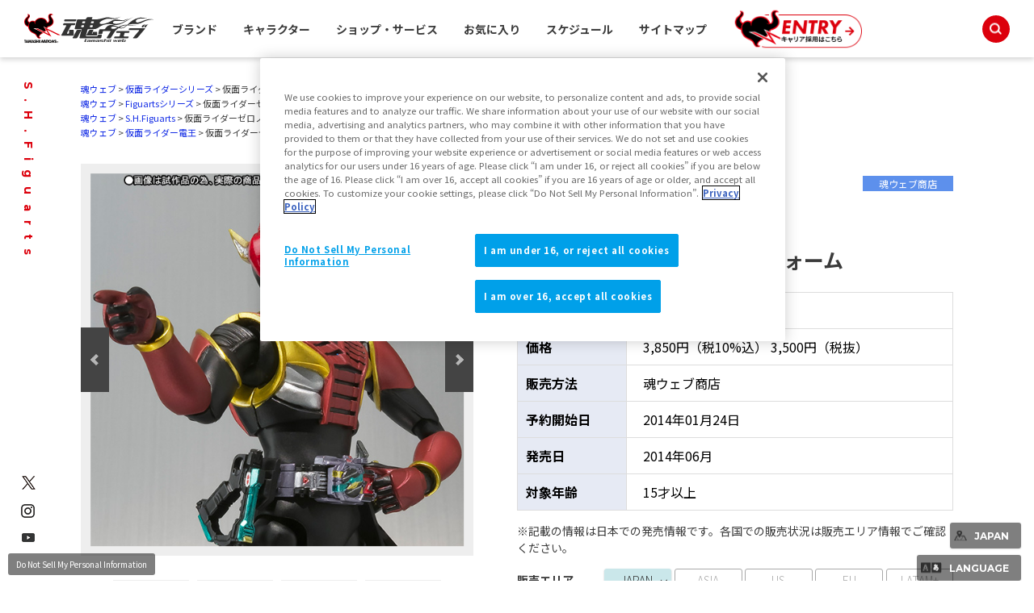

--- FILE ---
content_type: text/html; charset=UTF-8
request_url: https://sic-colosseum.tamashiiweb.com/item/10596/
body_size: 84610
content:
<!DOCTYPE html>
<html lang="ja">
<head><link rel="alternate" hreflang="ja" href="https://sic-colosseum.tamashiiweb.com/item/10596/"><link rel="alternate" hreflang="en" href="https://sic-colosseum.tamashiiweb.com/item/10596/?wovn=en"><link rel="alternate" hreflang="zh-Hans" href="https://sic-colosseum.tamashiiweb.com/item/10596/?wovn=zh-CHS"><link rel="alternate" hreflang="zh-Hant" href="https://sic-colosseum.tamashiiweb.com/item/10596/?wovn=zh-CHT"><link rel="alternate" hreflang="es" href="https://sic-colosseum.tamashiiweb.com/item/10596/?wovn=es"><script src="//j.wovn.io/1" data-wovnio="key=mebLn6&amp;backend=true&amp;currentLang=ja&amp;defaultLang=ja&amp;urlPattern=query&amp;langCodeAliases=[]&amp;langParamName=wovn" data-wovnio-info="version=WOVN.php_1.23.0" async></script>
<meta charset="UTF-8">
<title>S.H.Figuarts 仮面ライダーゼロノス ゼロフォーム | 魂ウェブ</title>
<meta content="S.H.Figuarts,SHフィギュアーツ,SHF,仮面ライダー,平成ライダー,仮面ライダーゼロノス ゼロフォーム" name="keywords">
<meta content="仮面ライダー電王シリーズより、ゼロノス ゼロフォームが登場。" name="description">

<!--共通meta/css/js/Cookie同意ツール-->
<!-- MB_WEB_HEAD_COMMON_2022 -->

<!-- OptanonConsentNoticeStart -->
<script type="text/javascript" src="https://cdn-apac.onetrust.com/consent/f1cfe919-a7ad-4cda-8cf5-7170b7e8f7d1/OtAutoBlock.js" ></script>
<script src="https://cdn-apac.onetrust.com/scripttemplates/otSDKStub.js" type="text/javascript" charset="UTF-8" data-domain-script="f1cfe919-a7ad-4cda-8cf5-7170b7e8f7d1" ></script>
<script type="text/javascript">
function OptanonWrapper() { }
</script>
<!-- OptanonConsentNoticeEnd -->

<!--cookie-->
<link href="/css/tw2022_cookie.css" rel="stylesheet">
<!--/cookie-->

<meta property="og:type" content="article" />
<meta property="og:url" content="https://tamashiiweb.com/item/10596/" />
<meta property="og:image" content="https://tamashiiweb.com/imagfb_logo.png" />
<meta property="og:description" content="仮面ライダー電王シリーズより、ゼロノス ゼロフォームが登場。" />
<meta property="og:site_name" content="魂ウェブ" />

<!--[if lt IE 9]>
<script src="//cdn.jsdelivr.net/html5shiv/3.7.2/html5shiv.min.js"></script>
<script src="//cdnjs.cloudflare.com/ajax/libs/respond.js/1.4.2/respond.min.js"></script>
<![endif]-->
<link href="/favicon.ico" rel="shortcut icon">
<link rel="apple-touch-icon" href="/apple-touch-icon-precomposed.png" />

<!-- css common -->
<link href="/css/swiper-bundle.min.css" rel="stylesheet">
<link href="/css/reset.css" rel="stylesheet">
<link href="/css/tw2022_common.css" rel="stylesheet">
<link href="/css/tw2022_slider.css" rel="stylesheet">
<!-- /css common -->
<!-- 下層共通 css -->
<link href="/css/under2022_common.css" rel="stylesheet" />
<!-- /下層共通 css -->

<!-- font -->
<link rel="preconnect" href="https://fonts.googleapis.com">
<link rel="preconnect" href="https://fonts.gstatic.com" crossorigin>
<link href="https://fonts.googleapis.com/css2?family=Montserrat:wght@400;700&family=Noto+Sans+JP:wght@300;400;700&display=swap" rel="stylesheet">
<!-- /font -->

<!-- wovn -->
<link href="/css/tw2022_wovn.css" rel="stylesheet">
<!-- /wovn -->

<!-- area -->
<link href="/css/tw2023_area.css" rel="stylesheet">
<!-- /area -->


<!-- ポップアップ用_css -->
<link href="/css/remodal.css" rel="stylesheet">
<link href="/css/remodal-default-theme.css" rel="stylesheet">
<link href="/css/tw2023_modal_lang_area.css" rel="stylesheet">

<!-- /MB_WEB_HEAD_COMMON_2022 -->

<!-- 詳細共通 css -->
<link href="/css/slick.css" rel="stylesheet">
<link href="/css/slick-theme.css" rel="stylesheet">
<link href="/css/item_detail/common/itemdetail2022_common.css" rel="stylesheet">
<!-- /詳細共通 css -->

<!--魂ウェブ商品用css-->
<link href="/css/item_shoten/common/style.css" rel="stylesheet">

<!-- 詳細個別 css -->
<!-- /詳細個別 css -->

<!-- イメージカット css -->
<link href="/css/dx_item/common/se_style_pc.css" rel="stylesheet">
<!-- /イメージカット css -->

<!--googleアナリティクスなどのソースを入れることを忘れないこと-->


<!-- =======tamashiiweb_analitics======= -->
<!-- GA_tamashiiweb --> 
<script>
  (function(i,s,o,g,r,a,m){i['GoogleAnalyticsObject']=r;i[r]=i[r]||function(){
  (i[r].q=i[r].q||[]).push(arguments)},i[r].l=1*new Date();a=s.createElement(o),
  m=s.getElementsByTagName(o)[0];a.async=1;a.src=g;m.parentNode.insertBefore(a,m)
  })(window,document,'script','//www.google-analytics.com/analytics.js','ga');

  ga('create', 'UA-2279884-1', 'auto');
  ga('send', 'pageview');
</script>
<!-- /GA_tamashiiweb -->

<!-- Google Tag Manager_tamashiiweb -->
<script>(function(w,d,s,l,i){w[l]=w[l]||[];w[l].push({'gtm.start':
new Date().getTime(),event:'gtm.js'});var f=d.getElementsByTagName(s)[0],
j=d.createElement(s),dl=l!='dataLayer'?'&l='+l:'';j.async=true;j.src=
'https://www.googletagmanager.com/gtm.js?id='+i+dl;f.parentNode.insertBefore(j,f);
})(window,document,'script','dataLayer','GTM-5XRDQNZ');</script>
<!-- End Google Tag Manager_tamashiiweb -->

<!-- Google Tag Manager_tn2020krider_retage -->
<script>(function(w,d,s,l,i){w[l]=w[l]||[];w[l].push({'gtm.start':
new Date().getTime(),event:'gtm.js'});var f=d.getElementsByTagName(s)[0],
j=d.createElement(s),dl=l!='dataLayer'?'&l='+l:'';j.async=true;j.src=
'https://www.googletagmanager.com/gtm.js?id='+i+dl;f.parentNode.insertBefore(j,f);
})(window,document,'script','dataLayer','GTM-W8T227C');</script>
<!-- End Google Tag Manager_tn2020krider_retage -->

<!-- Google Tag Manager_netsen -->
<script>(function(w,d,s,l,i){w[l]=w[l]||[];w[l].push({'gtm.start':
new Date().getTime(),event:'gtm.js'});var f=d.getElementsByTagName(s)[0],
j=d.createElement(s),dl=l!='dataLayer'?'&l='+l:'';j.async=true;j.src=
'https://www.googletagmanager.com/gtm.js?id='+i+dl;f.parentNode.insertBefore(j,f);
})(window,document,'script','dataLayer','GTM-MM26NJ');</script>
<!-- End Google Tag Manager_netsen -->

<!-- Google Tag Manager_pbasia -->
<script>(function(w,d,s,l,i){w[l]=w[l]||[];w[l].push({'gtm.start':
new Date().getTime(),event:'gtm.js'});var f=d.getElementsByTagName(s)[0],
j=d.createElement(s),dl=l!='dataLayer'?'&l='+l:'';j.async=true;j.src=
'https://www.googletagmanager.com/gtm.js?id='+i+dl;f.parentNode.insertBefore(j,f);
})(window,document,'script','dataLayer','GTM-5V6JQT4');</script>
<!-- End Google Tag Manager_pbasia -->

<!-- =======/tamashiiweb_analitics======= -->
</head>
<body>
<!-- =======tamashiiweb_analitics_body01======= -->
<!-- Google Tag Manager (noscript)_tamashiiweb -->
<noscript><iframe src="https://www.googletagmanager.com/ns.html?id=GTM-5XRDQNZ"
height="0" width="0" style="display:none;visibility:hidden"></iframe></noscript>
<!-- End Google Tag Manager (noscript)_tamashiiweb -->

<!-- Google Tag Manager (noscript)_tn2020krider_retage -->
<noscript><iframe src="https://www.googletagmanager.com/ns.html?id=GTM-W8T227C"
height="0" width="0" style="display:none;visibility:hidden"></iframe></noscript>
<!-- End Google Tag Manager (noscript)_tn2020krider_retage -->

<!-- Google Tag Manager (noscript)_netsen -->
<noscript><iframe src="https://www.googletagmanager.com/ns.html?id=GTM-MM26NJ"
height="0" width="0" style="display:none;visibility:hidden"></iframe></noscript>
<!-- End Google Tag Manager (noscript)_netsen -->

<!-- Google Tag Manager (noscript)_pbasia -->
<noscript><iframe src="https://www.googletagmanager.com/ns.html?id=GTM-5V6JQT4"
height="0" width="0" style="display:none;visibility:hidden"></iframe></noscript>
<!-- End Google Tag Manager_pbasia -->

<!-- =======/tamashiiweb_analitics_body01======= -->


	<header data-lang="jp">
		<div id="tw2022_header">
			<div class="header_inner">
				<div id="header_logo"><a href="/"><img src="/img/header/logo.png" alt=""></a></div>
				<div id="tw2022_header_nav">
					<ul class="nav_lists">
						<li class="nav_lists_item" id="nav_brand"><a href="/item_brand/"><span>ブランド</span></a></li>
						<li class="nav_lists_item" id="nav_chara"><a href="/item_character/"><span>キャラクター</span></a></li>
						<li class="nav_lists_item" id="nav_shop"><a href="/shop-service/"><span>ショップ・サービス</span></a></li>
						<li class="nav_lists_item"><a href="/character/">お気に入り</a></li>
						<li class="nav_lists_item"><a href="/calendar/">スケジュール</a></li>
						<li class="nav_lists_item"><a href="/sitemap/">サイトマップ</a></li>
						<li class="nav_lists_item"><a href="/recruit/"><img src="/img/header/entry_career.png" alt=""></a></li>
					</ul>
				</div><!--/tw2022_header_nav-->
				<div id="header_search">
					<form action="/search/" id="search_box" name="search-box">
						<input type="hidden" name="cx" value="001586869405674479636:u37nufhnzjk">
						<input type="hidden" name="cof" value="FORID:11">
						<input type="hidden" name="ie" value="utf-8">
						<input type="hidden" name="ss">
						<span class="icon"><img src="/img/header/ico_search.png" alt=""></span>
	      				<input type="search" id="search" name="q" placeholder="Search..." />
					</form>
				</div>
			</div>
		</div>
		<!-- /tw2022_header -->
	</header>

		<div id="tw2022_leftwrap">
		<div id="tw2022_title"><h1 class="font_en"><span>S.H.Figuarts</span></h1></div>
		<div class="tw2022_sns">
			<ul>
				<li><a href="https://twitter.com/t_features" target="_blank"><img alt="twitter" src="/img/common/ico_x.png"></a></li>
				<li><a href="https://www.instagram.com/instamashii/" target="_blank"><img alt="instagrum" src="/img/common/ico_ins.png"></a></li>
				<li><a href="https://www.youtube.com/playlist?list=PLZxqqBY932ILx0NG-C7-D1JYVOc7R33vN" target="_blank"><img alt="youtube" src="/img/common/ico_yt.png"></a></li>
			</ul>
		</div>
	</div><!-- tw2022_leftwrap -->
	




    

	<div id="tw2022_wrapper">
		<div id="headnav">
			<div class="itemdtl_inner">
														<ul class="breadgram">
				<li><a href="/">魂ウェブ</a></li><li><a href="/item_character/kamenrider_series/">仮面ライダーシリーズ</a></li><li>仮面ライダーゼロノス ゼロフォーム</li>
				</ul>
								<ul class="breadgram">
				<li><a href="/">魂ウェブ</a></li><li><a href="/item_brand/figuarts_series/">Figuartsシリーズ</a></li><li>仮面ライダーゼロノス ゼロフォーム</li>
				</ul>
								<ul class="breadgram">
				<li><a href="/">魂ウェブ</a></li><li><a href="/item_brand/shfiguarts/">S.H.Figuarts</a></li><li>仮面ライダーゼロノス ゼロフォーム</li>
				</ul>
								<ul class="breadgram">
				<li><a href="/">魂ウェブ</a></li><li><a href="/item_character/krider_denou/">仮面ライダー電王</a></li><li>仮面ライダーゼロノス ゼロフォーム</li>
				</ul>
										</div>
		</div>

		<div id="itemdtl_wrap">
			<div id="bgarea">
				<!-- itemdtl_main-->
				<div id="itemdtl_main" class="itemdtl_contentsarea">
					<div class="itemdtl_inner">

						<div id="item_images">
							<div id="mainimage_2021">
								<ul class="slider">
									<li><a href="/images/item/item_0000010596_5xDGZ9Ja_01.jpg" class="maingallery" title="S.H.Figuarts 仮面ライダーゼロノス ゼロフォーム 01"><span><img src="/images/item/item_0000010596_5xDGZ9Ja_01.jpg" alt="S.H.Figuarts 仮面ライダーゼロノス ゼロフォーム 01"></span></a></li>									<li><a href="/images/item/item_0000010596_5xDGZ9Ja_03.jpg" class="maingallery" title="S.H.Figuarts 仮面ライダーゼロノス ゼロフォーム 02"><span><img src="/images/item/item_0000010596_5xDGZ9Ja_03.jpg" alt="S.H.Figuarts 仮面ライダーゼロノス ゼロフォーム 02"></span></a></li>									<li><a href="/images/item/item_0000010596_5xDGZ9Ja_04.jpg" class="maingallery" title="S.H.Figuarts 仮面ライダーゼロノス ゼロフォーム 03"><span><img src="/images/item/item_0000010596_5xDGZ9Ja_04.jpg" alt="S.H.Figuarts 仮面ライダーゼロノス ゼロフォーム 03"></span></a></li>									<li><a href="/images/item/item_0000010596_5xDGZ9Ja_05.jpg" class="maingallery" title="S.H.Figuarts 仮面ライダーゼロノス ゼロフォーム 04"><span><img src="/images/item/item_0000010596_5xDGZ9Ja_05.jpg" alt="S.H.Figuarts 仮面ライダーゼロノス ゼロフォーム 04"></span></a></li>									<li><a href="/images/item/item_0000010596_5xDGZ9Ja_06.jpg" class="maingallery" title="S.H.Figuarts 仮面ライダーゼロノス ゼロフォーム 05"><span><img src="/images/item/item_0000010596_5xDGZ9Ja_06.jpg" alt="S.H.Figuarts 仮面ライダーゼロノス ゼロフォーム 05"></span></a></li>									<li><a href="/images/item/item_0000010596_5xDGZ9Ja_07.jpg" class="maingallery" title="S.H.Figuarts 仮面ライダーゼロノス ゼロフォーム 06"><span><img src="/images/item/item_0000010596_5xDGZ9Ja_07.jpg" alt="S.H.Figuarts 仮面ライダーゼロノス ゼロフォーム 06"></span></a></li>																																																																																																																																															</ul>
							</div><!--/mainimage_2021-->
							<div id="gallery_thumbs_2021">
								<ul class="slider">
									<li><a href="/images/item/item_0000010596_5xDGZ9Ja_01.jpg" class="thumbgallery" title="S.H.Figuarts 仮面ライダーゼロノス ゼロフォーム 01"><span><img src="/images/item/item_0000010596_5xDGZ9Ja_01.jpg" alt="S.H.Figuarts 仮面ライダーゼロノス ゼロフォーム 01"></span></a></li>									<li><a href="/images/item/item_0000010596_5xDGZ9Ja_03.jpg" class="thumbgallery" title="S.H.Figuarts 仮面ライダーゼロノス ゼロフォーム 02"><span><img src="/images/item/item_0000010596_5xDGZ9Ja_03.jpg" alt="S.H.Figuarts 仮面ライダーゼロノス ゼロフォーム 02"></span></a></li>									<li><a href="/images/item/item_0000010596_5xDGZ9Ja_04.jpg" class="thumbgallery" title="S.H.Figuarts 仮面ライダーゼロノス ゼロフォーム 03"><span><img src="/images/item/item_0000010596_5xDGZ9Ja_04.jpg" alt="S.H.Figuarts 仮面ライダーゼロノス ゼロフォーム 03"></span></a></li>									<li><a href="/images/item/item_0000010596_5xDGZ9Ja_05.jpg" class="thumbgallery" title="S.H.Figuarts 仮面ライダーゼロノス ゼロフォーム 04"><span><img src="/images/item/item_0000010596_5xDGZ9Ja_05.jpg" alt="S.H.Figuarts 仮面ライダーゼロノス ゼロフォーム 04"></span></a></li>									<li><a href="/images/item/item_0000010596_5xDGZ9Ja_06.jpg" class="thumbgallery" title="S.H.Figuarts 仮面ライダーゼロノス ゼロフォーム 05"><span><img src="/images/item/item_0000010596_5xDGZ9Ja_06.jpg" alt="S.H.Figuarts 仮面ライダーゼロノス ゼロフォーム 05"></span></a></li>									<li><a href="/images/item/item_0000010596_5xDGZ9Ja_07.jpg" class="thumbgallery" title="S.H.Figuarts 仮面ライダーゼロノス ゼロフォーム 06"><span><img src="/images/item/item_0000010596_5xDGZ9Ja_07.jpg" alt="S.H.Figuarts 仮面ライダーゼロノス ゼロフォーム 06"></span></a></li>																																																																																																																																															</ul>
							</div><!--/gallery_thumbs_2021-->
							<p class="subtxt">※画像をクリックすると拡大表示することができます</p>
						</div><!--/item_images-->

						<div id="item_texts">
							<div id="item_headline">
																<div class="brandlogo"><a href="/item_brand/shfiguarts/"><img src="/images/category/5360c83005b4f.png"></a></div>
																
																
																<div class="label _type01">魂ウェブ商店</div>
																								
																
																
															</div>
							<h3 class="itemdtl_title"><!--商品詳細タイトル部-->
								<span class="item_brand">S.H.Figuarts</span>
								<span class="item_name">仮面ライダーゼロノス ゼロフォーム</span>
							</h3>
							<h4 class="itemdtl_catch"><p></p></h4>

							
							<div id="item_outline"><!--商品詳細情報-->
								<dl class="item_outline_txt">
																		<dt>登場作品名</dt>
									<dd>仮面ライダー電王</dd>
																		
									<dt>価格</dt>
									<dd>
																												3,850円（税10%込）										3,500円（税抜）																												</dd>
									
									<dt>販売方法</dt>
									<dd>
																				
																					魂ウェブ商店
																															
																				
																				
																			</dd>
									
																		<dt>予約開始日</dt>
									<dd>2014年01月24日</dd>
																		
									<dt>発売日</dt>
									<dd>
																				2014年06月																			</dd>
									
																		<dt>対象年齢</dt>
									<dd>15才以上</dd>
																	</dl>
								<p class="sale_note">※記載の情報は日本での発売情報です。各国での販売状況は販売エリア情報でご確認ください。
                                                      
                                </p>
								<div class="sale_area">
									<p>販売エリア</p>
									<div class="area_btn_wrap">
										<div class="area_btn  _on anchor" data-area="jp">JAPAN</div>
										<div class="area_btn " data-area="asia">ASIA</div>
										<div class="area_btn " data-area="us">US</div>
										<div class="area_btn " data-area="eu">EU</div>
										<div class="area_btn " data-area="latam">LATAM+</div>
									</div>
								</div>
								<div class="btn_link anchor"><a href="#itemdtl_salessite_2">エリア別販売店情報</a></div>
							</div><!--/item_outline-->
						</div><!--/item_texts-->

					</div><!-- /itemdtl_inner-->
				</div><!-- itemdtl_main-->

							
								
								
				<!-- itemdtl_link-->
				<div id="itemdtl_link" class="itemdtl_contentsarea">
					<div class="itemdtl_inner">
						<ul class="p_link">
																																																														</ul>
					</div><!-- /itemdtl_inner-->
				</div><!-- itemdtl_link-->
				
								
								
								
				
								
								
				
				
								<div id="itemdtl_salessite_2" class="itemdtl_contentsarea">
					<div class="itemdtl_inner">
						<h2 class="itemdtl_subtitle _underline">販売サイトはこちら</h2>
						<div class="site_tab tab_wrap" data-init="1">
							<div class="tab_inner">
								<div class="tab_btn_area">
									<div class="tab_btn font_en is-open" data-area="jp">JAPAN</div>																																												</div>
								<div class="tab_area">
								
																		<div class="tab_panel" data-area="jp">
										<div class="site_area">
																						
																																		<div id="itemdtl_offisicalsite_2" class="itemdtl_salessite_contents">
																																																				
																										<h2 class="itemdtl_subtitle _underline">公式ショッピングサイト</h2>
													<div class="shop_area">
														<div class="shop_logo"><a href="https://p-bandai.jp/tamashiiwebshouten" target="_blank"><img src="/img/item_detail/logo/logo_shouten.png" alt=""></a></div>
														<div class="shop_btn_wrap" id="item_10596">
															<div id="cart_japan" class="dc_btn" style="display:none;"></div>
															<!--
															<div class="other_link_btn"><a href="http://p-bandai.jp/tamashiiwebshouten/item-1000086115/" target=_blank>魂ウェブ商店ページへ</a></div>
															-->
															<p class="dc_note">※販売終了している場合がございます。販売状況は販売ページでご確認ください。</p>
														</div>
													</div>
																									</div>
																																	
																					</div>
									</div>
																		
																		
																		
																		
																		
								</div>
							</div>
						</div>
                                                <div class="_itemdtl_inner_btmNotes">
                            <p class="_notetxt">※本商品は、今後国内外において様々な販路での販売や条件を変更しての販売を行う可能性があります。</p>
                        </div>
                        					</div>
				</div>
								
								<!-- コピーライト -->
				<div id="itemdtl_copy" class="itemdtl_contentsarea">
					<div class="itemdtl_inner">
												<p class="copyright">&copy;石森プロ・東映</p>
											</div>
				</div>
				<!-- /コピーライト -->
				
								<div id="itemdtl_salessite">
				<!--salessite-->
<div id="salessite" class="cmn_contentsarea">
    <div class="cmn_contents_inner">
        <h2 class="cmn_subtitle">魂ネイションズの<br>販売サイト・販売エリアに関して</h2>
        <!--howtobuy-->
        <div class="howtobuy">
            <p class="howtobuy_txt01">全国の玩具店、家電量販店、通販サイトなどで購入できる「一般店頭発売」、
            <br>TAMASHII NATIONS公式ショッピングサイト限定で抽選や受注販売する 
            <br>「魂ウェブ商店」・「TAMASHII NATIONS STORE ONLINE」の商品と、
            <br>直営フラッグシップショップの「TAMASHII NATIONS STORE 」などで販売する限定品があります。
            <br>購入方法の違いをチェック！
            </p>
            <ul class="htb_btn_area">
                <!-- 一般 -->
                <li class="btn_link show" id="btn_local_store_sales-jp">
                    <a href="#htb_modal01-1"><span>一般店頭発売商品</span>ご購入の流れ</a>
                </li>
                <li class="btn_link" id="btn_local_store_sales-asia">
                    <a href="#htb_modal01-2"><span>一般店頭発売商品</span>ご購入の流れ</a>
                </li>
                <li class="btn_link" id="btn_local_store_sales-us">
                    <a href="#htb_modal01-3"><span>一般店頭発売商品</span>ご購入の流れ</a>
                </li>
                <li class="btn_link" id="btn_local_store_sales-eu">
                    <a href="#htb_modal01-4"><span>一般店頭発売商品</span>ご購入の流れ</a>
                </li>
                <li class="btn_link" id="btn_local_store_sales-latam">
                    <a href="#htb_modal01-5"><span>一般店頭発売商品</span>ご購入の流れ</a>
                </li>

                <!-- 商店 -->
                <li class="btn_link show" id="btn_syoten_store_sales-jp">
                    <a href="#htb_modal02-1"><span>魂ウェブ商店</span>ご購入の流れ</a>
                </li>
                <li class="btn_link" id="btn_syoten_store_sales-asia">
                    <a href="#htb_modal02-2"><span>魂ウェブ商店</span>ご購入の流れ</a>
                </li>
                <li class="btn_link" id="btn_syoten_store_sales-us">
                    <a href="#htb_modal02-3"><span>魂ウェブ商店</span>ご購入の流れ</a>
                </li>
                <li class="btn_link" id="btn_syoten_store_sales-eu">
                    <a href="#htb_modal02-4"><span>魂ウェブ商店</span>ご購入の流れ</a>
                </li>
                <li class="btn_link" id="btn_syoten_store_sales-latam">
                    <a href="#htb_modal02-5"><span>魂ウェブ商店</span>ご購入の流れ</a>
                </li>
            </ul>

            <!-- モーダル１ -->
            <!-- JAPAN -->
            <div id="htb_modal01-1" class="htb_modal"><a class="htb_modal-overlay" href="#!">&times;</a>
                <div class="htb_modal-window">
                    <div class="modal-content">
                        <p>
                                                        <img src="/img/grand_index/common/item_flow.gif" alt="" />
                                                                                                                                                                    </p>
                        <p>一般店頭発売商品は、魂ネイションズの直営フラッグシップショップ「TAMASHII NATIONS STORE
                            TOKYO」、全国の玩具店、家電量販店、通販サイトなどで購入できる商品です。<br />
                            お店で買えるとはいっても、人気の商品はすぐに売りきれてしまったり、予約でいっぱいになってしまう事もしばしばです。<br />
                            こちらの購入の流れを参考にして、まずは早めのご予約を！<br />※予約・販売状況は店舗によって実施状況が異なります。詳細は店舗でご確認ください。<br />※こちらは日本での購入方法をご紹介しています。日本以外のエリアでの販売方法は異なる場合がございます。<br />
                        </p>
                        <p><a class="htb_modal-close" href="#!">閉じる</a></p>
                    </div>
                </div>
            </div>
            <!-- ASIA -->
            <div id="htb_modal01-2" class="htb_modal"><a class="htb_modal-overlay" href="#!">&times;</a>
                <div class="htb_modal-window">
                    <div class="modal-content">
                        <p>
                            <img src="/img/grand_index/common/item_flow.gif" alt="" />
                        </p>
                        <p>一般店頭発売商品は、魂ネイションズの直営フラッグシップショップ「TAMASHII NATIONS STORE
                            TOKYO」、全国の玩具店、家電量販店、通販サイトなどで購入できる商品です。<br />
                            お店で買えるとはいっても、人気の商品はすぐに売りきれてしまったり、予約でいっぱいになってしまう事もしばしばです。<br />
                            こちらの購入の流れを参考にして、まずは早めのご予約を！<br />※予約・販売状況は店舗によって実施状況が異なります。詳細は店舗でご確認ください。<br />※こちらは日本での購入方法をご紹介しています。日本以外のエリアでの販売方法は異なる場合がございます。<br />
                        </p>
                        <p><a class="htb_modal-close" href="#!">閉じる</a></p>
                    </div>
                </div>
            </div>
            <!-- US -->
            <div id="htb_modal01-3" class="htb_modal"><a class="htb_modal-overlay" href="#!">&times;</a>
                <div class="htb_modal-window">
                    <div class="modal-content">
                        <p>
                                                        <img src="/img/grand_index/common/item_flow_2.gif" alt="" />
                                                                                                                                                                    </p>
                        <p>一般店頭発売商品は、魂ネイションズのフラッグシップショップ「TAMASHII NATIONS STORE NEW YORK」、全国の玩具店、家電量販店、通販サイトなどで購入できる商品です。<br />
                            お店で買えるとはいっても、人気の商品はすぐに売りきれてしまったり、予約でいっぱいになってしまう事もしばしばです。<br />
                            こちらの購入の流れを参考にして、まずは早めのご予約を！<br />※予約・販売状況は店舗によって実施状況が異なります。詳細は店舗でご確認ください。<br />※こちらは日本での購入方法をご紹介しています。日本以外のエリアでの販売方法は異なる場合がございます。<br />
                        </p>
                        <p><a class="htb_modal-close" href="#!">閉じる</a></p>
                    </div>
                </div>
            </div>
            <!-- EU -->
            <div id="htb_modal01-4" class="htb_modal"><a class="htb_modal-overlay" href="#!">&times;</a>
                <div class="htb_modal-window">
                    <div class="modal-content">
                        <p>
                                                        <img src="/img/grand_index/common/item_flow_2.gif" alt="" />
                                                                                                                                                                    </p>
                        <p>一般店頭発売商品は、全国の玩具店、家電量販店、通販サイトなどで購入できる商品です。<br />
                            お店で買えるとはいっても、人気の商品はすぐに売りきれてしまったり、予約でいっぱいになってしまう事もしばしばです。<br />
                            こちらの購入の流れを参考にして、まずは早めのご予約を！<br />※予約・販売状況は店舗によって実施状況が異なります。詳細は店舗でご確認ください。<br />※こちらは日本での購入方法をご紹介しています。日本以外のエリアでの販売方法は異なる場合がございます。<br />
                        </p>
                        <p><a class="htb_modal-close" href="#!">閉じる</a></p>
                    </div>
                </div>
            </div>
            <!-- LATAM+ -->
            <div id="htb_modal01-5" class="htb_modal"><a class="htb_modal-overlay" href="#!">&times;</a>
                <div class="htb_modal-window">
                    <div class="modal-content">
                        <p>
                                                        <img src="/img/grand_index/common/item_flow_2.gif" alt="" />
                                                                                                                                                                    </p>
                        <p>一般店頭発売商品は、全国の玩具店、家電量販店、通販サイトなどで購入できる商品です。<br />
                            お店で買えるとはいっても、人気の商品はすぐに売りきれてしまったり、予約でいっぱいになってしまう事もしばしばです。<br />
                            こちらの購入の流れを参考にして、まずは早めのご予約を！<br />※予約・販売状況は店舗によって実施状況が異なります。詳細は店舗でご確認ください。<br />※こちらは日本での購入方法をご紹介しています。日本以外のエリアでの販売方法は異なる場合がございます。<br />
                        </p>
                        <p><a class="htb_modal-close" href="#!">閉じる</a></p>
                    </div>
                </div>
            </div>

            <!-- モーダル２ -->
            <!-- JAPAN -->
            <div id="htb_modal02-1" class="htb_modal"><a class="htb_modal-overlay" href="#!">&times;</a>
                <div class="htb_modal-window">
                    <div class="modal-content">
                        <p>
                                                        <img src="/img/grand_index/common/item_flow02.gif" alt="" />
                                                                                                                                                                    </p>
                        <p>魂ウェブ商店とは、「TAMASHII NATIONS」の公式ショッピングサイトです。<br />
                            このサイトで販売されるアイテムは基本限定商品。商品のご予約は発送日の約3ヶ月前まで！（※抽選販売の場合は異なります。※早期ご予約終了したり、ご予約期間が通常と異なる商品もございます。購入方法は販売サイトでご確認ください。）<br />
                            購入には会員登録(無料)が必要なので、気になる方はすぐにでも登録してみてください。<br />※こちらは日本での購入方法をご紹介しています。日本以外のエリアでの販売方法は異なる場合がございます。
                        </p>
                        <p><a class="htb_modal-close" href="#!">閉じる</a></p>
                    </div>
                </div>
            </div>
            <!-- ASIA -->
            <div id="htb_modal02-2" class="htb_modal"><a class="htb_modal-overlay" href="#!">&times;</a>
                <div class="htb_modal-window">
                    <div class="modal-content">
                        <p>
                                                        <img src="/img/grand_index/common/item_flow02.gif" alt="" />
                                                                                                                                                                    </p>
                        <p>魂ウェブ商店とは、「TAMASHII NATIONS」の公式ショッピングサイトです。<br />
                            このサイトで販売されるアイテムは基本限定商品。商品のご予約は発送日の約3ヶ月前まで！（※抽選販売の場合は異なります。※早期ご予約終了したり、ご予約期間が通常と異なる商品もございます。購入方法は販売サイトでご確認ください。）<br />
                            購入には会員登録(無料)が必要なので、気になる方はすぐにでも登録してみてください。<br />※こちらは日本での購入方法をご紹介しています。日本以外のエリアでの販売方法は異なる場合がございます。
                        </p>
                        <p><a class="htb_modal-close" href="#!">閉じる</a></p>
                    </div>
                </div>
            </div>
            <!-- US -->
            <div id="htb_modal02-3" class="htb_modal"><a class="htb_modal-overlay" href="#!">&times;</a>
                <div class="htb_modal-window">
                    <div class="modal-content">
                        <p>
                                                        <img src="/img/grand_index/common/item_flow_tamashii_3.gif" alt="" />
                                                                                                                                                                    </p>
                        <p>魂ウェブ商店とは、「TAMASHII NATIONS」の公式ショッピングサイトです。<br />
                            このサイトで販売されるアイテムは基本限定商品。商品のご予約は発送日の約3ヶ月前まで！（※抽選販売の場合は異なります。※早期ご予約終了したり、ご予約期間が通常と異なる商品もございます。購入方法は販売サイトでご確認ください。）<br />
                            購入には会員登録(無料)が必要なので、気になる方はすぐにでも登録してみてください。<br />※こちらは日本での購入方法をご紹介しています。日本以外のエリアでの販売方法は異なる場合がございます。
                        </p>
                        <p><a class="htb_modal-close" href="#!">閉じる</a></p>
                    </div>
                </div>
            </div>
            <!-- EU -->
            <div id="htb_modal02-4" class="htb_modal"><a class="htb_modal-overlay" href="#!">&times;</a>
                <div class="htb_modal-window">
                    <div class="modal-content">
                        <p>
                            <img src="/img/grand_index/common/item_flow02.gif" alt="" />
                        </p>
                        <p>魂ウェブ商店とは、「TAMASHII NATIONS」の公式ショッピングサイトです。<br />
                            このサイトで販売されるアイテムは基本限定商品。商品のご予約は発送日の約3ヶ月前まで！（※抽選販売の場合は異なります。※早期ご予約終了したり、ご予約期間が通常と異なる商品もございます。購入方法は販売サイトでご確認ください。）<br />
                            購入には会員登録(無料)が必要なので、気になる方はすぐにでも登録してみてください。<br />※こちらは日本での購入方法をご紹介しています。日本以外のエリアでの販売方法は異なる場合がございます。
                        </p>
                        <p><a class="htb_modal-close" href="#!">閉じる</a></p>
                    </div>
                </div>
            </div>
            <!-- LATAM+ -->
            <div id="htb_modal02-5" class="htb_modal"><a class="htb_modal-overlay" href="#!">&times;</a>
                <div class="htb_modal-window">
                    <div class="modal-content">
                        <p>
                            <img src="/img/grand_index/common/item_flow02.gif" alt="" />
                        </p>
                        <p>魂ウェブ商店とは、「TAMASHII NATIONS」の公式ショッピングサイトです。<br />
                            このサイトで販売されるアイテムは基本限定商品。商品のご予約は発送日の約3ヶ月前まで！（※抽選販売の場合は異なります。※早期ご予約終了したり、ご予約期間が通常と異なる商品もございます。購入方法は販売サイトでご確認ください。）<br />
                            購入には会員登録(無料)が必要なので、気になる方はすぐにでも登録してみてください。<br />※こちらは日本での購入方法をご紹介しています。日本以外のエリアでの販売方法は異なる場合がございます。
                        </p>
                        <p><a class="htb_modal-close" href="#!">閉じる</a></p>
                    </div>
                </div>
            </div>
        </div><!--/howtobuy-->
        <div class="map_tab tab_wrap">
            <div class="tab_inner">
                <div class="tab_btn_area">
                    <div class="tab_btn font_en is-open" data-area="jp">JAPAN</div>
                    <div class="tab_btn font_en " data-area="asia">ASIA</div>
                    <div class="tab_btn font_en " data-area="us">US</div>
                    <div class="tab_btn font_en " data-area="eu">EU</div>
                    <div class="tab_btn font_en " data-area="latam">LATAM+</div>
                </div>
                <div class="tab_area">
                    <!-- JAPAN -->
                    <div class="tab_panel" data-area="jp" style="display:block;">
                        <div class="map_area"><img src="/img/grand_index/area/img_map01.png" alt=""></div>
                        <div class="site_area">
                            <div class="generalsite cmn_salessite_contents">
                                <h3 class="cmn_subtitle_2">販売サイト</h3>
                                <ul>
                                    <li class="other_link_btn"><a href="/store/tokyo/items/?salesType=general#searchResult" target="_blank">魂ストア</a></li>
                                    <li class="other_link_btn"><a href="https://www.amazon.co.jp/stores/TAMASHIINATIONS/page/1480633D-E882-4CFE-968C-DA633DC6DF04/" target="_blank">Amazon</a></li>
                                    <li class="other_link_btn"><a href="https://slist.amiami.jp/top/search/list?page=tmn2020&pagemax=60&s_maker_id=6459&s_agelimit=0&s_st_list_backorder_available=1&s_st_list_newitem_available=1&s_st_list_preorder_available=1" target="_blank">あみあみ</a></li>
                                    <li class="other_link_btn"><a href="https://www.edion.com/item_list.html?keyword=&c_cd=001039037001&p_from=&p_to=&htb_from=&htb_to=&rsvflg=&zaiflg=&hb_endflg=&shopflg=&campaign_no=&d_num=30&d_sort=1&d_type=panel&maker=%E3%83%90%E3%83%B3%E3%83%80%E3%82%A4%E3%82%B9%E3%83%94%E3%83%AA%E3%83%83%E3%83%84" target="_blank">エディオン</a></li>
                                    <li class="other_link_btn"><a href="https://joshinweb.jp/hobby/31715.html" target="_blank">Joshin</a></li>
                                    <li class="other_link_btn"><a href="https://a.sofmap.com/search_result.aspx?mode=SEARCH&product_type=ALL&keyword=%83o%83%93%83_%83C%83R%83%8C%83N%83%5E%81%5B%83Y&ref_bandai01" target="_blank">ソフマップ</a></li>
                                    <li class="other_link_btn"><a href="https://www.biccamera.com/bc/category/001/220/020/?entr_nm=%83%6F%83%93%83%5F%83%43%83%58%83%73%83%8A%83%62%83%63%81%40BANDAI%81%40SPIRITS" target="_blank">ビックカメラ</a></li>
                                    <li class="other_link_btn"><a href="https://www.yodobashi.com/category/141001/141651/141652/?ginput=BANDAI+SPIRITS&word=BANDAI+SPIRITS+" target="_blank">ヨドバシカメラ</a></li>
                                </ul>
                                <p>※販売状況は各エリア、お近くの販売店にてご確認ください。</p>
                            </div>
                            <div class="officialsite cmn_salessite_contents">
                                <h3 class="cmn_subtitle_2">魂ネイションズ公式ショップ</h3>
                                <div class="cmn_bnr"><a href="https://p-bandai.jp/tamashiiwebshouten/" target="_blank"><img src="/img/item_detail/common/bnr_tamashiiwebshouten.png" alt="魂ウェブ商店 ここでしか手に入らない スペシャルアイテムをチェック!"></a></div>
                                <div class="cmn_bnr"><a href="/store/tokyo/"><img src="/img/item_detail/common/tntokyo_bnr_jp.jpg" alt="TAMASHII NATIONS STORE TOKYO 魂ネイションズの直営フラッグシップショップ"></a></div>
                                <div class="cmn_bnr"><a href="/store/"><img src="/img/item_detail/common/tnos_ts_bnr.jpg" alt="TAMASHII NATIONS OFFICIAL SHOP TAMASHII SPOT 魂ネイションズのオフィシャルショップ"></a></div>
                            </div>
                        </div>
                    </div>
                    <!-- JAPAN -->
                    <!-- ASIA -->
                    <div class="tab_panel" data-area="asia" style="display:none;">
                        <div class="map_area"><img src="/img/grand_index/area/img_map02.png" alt=""></div>
                        <div class="site_area">
                            <div class="generalsite cmn_salessite_contents">
                                <h3 class="cmn_subtitle_2">外部販売サイト</h3>
                                <ul>
                                    <li class="other_link_btn"><a href="https://bandai.world.tmall.com/?spm=a1z10.1-b-s.1997427721.d4918089.2e619d54zYCp1f" target="_blank">Tmall</a></li>
                                    <li class="other_link_btn"><a href="https://shopee.co.th/shop/575939699?shopCollection=139232084#product_list" target="_blank">Shopee<br />（Thai）</a></li>
                                    <li class="other_link_btn"><a href="https://shopee.ph/shop/442921723?shopCollection=129104025#product_list" target="_blank">Shopee<br />（Philippines）</a></li>
                                    <li class="other_link_btn"><a href="https://shopee.com.my/shop/435791627?shopCollection=129206601#product_list" target="_blank">Shopee<br /> (Malaysia）</a></li>
                                </ul>
                                <p>※販売状況は各エリア、お近くの販売店にてご確認ください。</p>
                            </div>
                            <div class="officialsite cmn_salessite_contents">
                                <h3 class="cmn_subtitle_2">魂ネイションズ公式ショップ</h3>
                <ul class="bnr_area">
                  <li class="bnr_item zhs_disp en_disp jp_disp"><a href="/store/shanghai/" target="_blank"><img src="/img/item_detail/common/tntokyo_bnr_chs.jpg" alt="TAMASHII NATIONS STORE FLAGSHIP SHOP 旗舰店"></a></li>
                  <li class="bnr_item zht_disp"><a href="/store/shanghai/" target="_blank"><img src="/img/item_detail/common/tntokyo_bnr_cht.jpg" alt="TAMASHII NATIONS STORE FLAGSHIP SHOP 旗艦店"></a></li>
                  <li class="bnr_item"><a href="/store/spot/hong-kong/" target="_blank"><img src="/img/item_detail/common/TNSFSS_bnr_hk.jpg" alt="TAMASHII NATIONS OFFICIAL SHOP TAMASHII SPOT HONG KONG"></a></li>
                  <li class="bnr_item"><a href="/store/spot/taipei/" target="_blank"><img src="/img/item_detail/common/TNSFSS_bnr_tw.jpg" alt="TAMASHII NATIONS OFFICIAL SHOP TAMASHII SPOT TAIPEI"></a></li>
                  <li class="bnr_item"><a href="/store/spot/guangzhou/" target="_blank"><img src="/img/item_detail/common/TNSFSS_bnr_gz.jpg" alt="TAMASHII NATIONS OFFICIAL SHOP TAMASHII SPOT GUANGZHOU"></a></li>
                  <li class="bnr_item"><a href="/store/spot/seoul/" target="_blank"><img src="/img/item_detail/common/TNSFSS_bnr_sl.jpg" alt="TAMASHII NATIONS OFFICIAL SHOP TAMASHII SPOT SEOUL"></a></li>
                  <li class="bnr_item"><a href="/store/spot/bangkok-siamcenter/" target="_blank"><img src="/img/item_detail/common/TNSFSS_bnr_bk_Siam-Center.jpg" alt="TAMASHII NATIONS OFFICIAL SHOP TAMASHII SPOT BANGKOK Siam Center"></a></li>
                  <li class="bnr_item"><a href="https://p-bandai.com/hk" target="_blank"><img src="/img/item_detail/common/bnr_tamashiiweb_honkon.jpg" alt="TamashiiWebShop"></a></li>
                  <li class="bnr_item"><a href="https://p-bandai.com/tw" target="_blank"><img src="/img/item_detail/common/bnr_tamashiiweb_taiwan.jpg" alt="TamashiiWebShop"></a></li>
                </ul>
                <ul class="bnr_area">
                    <li class="bnr_item"><a href="https://p-bandai.com/sg" target="_blank"><img src="/img/item_detail/common/bnr_tamashiiweb_singapore.jpg" alt="TAMASHII NATIONS OFFICIAL SHOPPING SITE PREMIUM BANDAI SINGAPORE"></a></li>
                </ul>
                            </div>
                        </div>
                    </div>
                    <!-- ASIA -->
                    <!-- US -->
                    <div class="tab_panel" data-area="us" style="display:none;">
                        <div class="map_area"><img src="/img/grand_index/area/img_map03.png" alt=""></div>
                        <div class="site_area">
                            <div class="generalsite cmn_salessite_contents">
                                <h3 class="cmn_subtitle_2">外部販売サイト</h3>
                                <ul>
                                    <li class="other_link_btn"><a href="https://www.amazon.com/stores/TamashiiNations/TamashiiNations/page/D4E2B0A7-47D9-4337-9B53-65739F8672E7" target="_blank">Amazon.com<br />(TAMASHII NATIONS)</a></li>
                                    <li class="other_link_btn"><a href="https://www.bigbadtoystore.com/brand/TamashiiNations" target="_blank">BigBadToyStore</a></li>
                                    <li class="other_link_btn"><a href="https://store.crunchyroll.com/collections/all/?prefn1=publisher&prefv1=TAMASHII%20NATIONS" target="_blank">Crunchyroll</a></li>
                                    <li class="other_link_btn"><a href="https://www.entertainmentearth.com/s/bandai-tamashii-nations/" target="_blank">Entertainment Earth</a></li>
                                    <li class="other_link_btn"><a href="https://www.gamestop.com/search/?q=tamashii&lang=default&start=0&sz=20" target="_blank">GameStop</a></li>
                                </ul>
                                <p>※販売状況は各エリア、お近くの販売店にてご確認ください。</p>
                            </div>
                            <div class="officialsite cmn_salessite_contents">
                                <h3 class="cmn_subtitle_2">魂ネイションズ公式ショップ</h3>
                                <div class="cmn_bnr"><a href="/store/new-york/"><img src="/img/item_detail/common/tnny_bnr_us.jpg" alt="TAMASHII NATIONS STORE FLAG SHIP SHOP"></a></div>
                                <div class="cmn_bnr"><a href="https://p-bandai.com/us" target="_blank"><img src="/img/item_detail/common/bnr_tamashiiweb_us.jpg" alt="TamashiiWebShop"></a></div>
                            </div>
                        </div>
                    </div>
                    <!-- US -->
                    <!-- EU -->
                    <div class="tab_panel" data-area="eu" style="display:none;">
                        <div class="map_area"><img src="/img/grand_index/area/img_map04.png" alt=""></div>
                        <div class="site_area">
                            <div class="generalsite cmn_salessite_contents">
                                <h3 class="cmn_subtitle_2">外部販売サイト</h3>
                                <ul>
                                    <li class="other_link_btn"><a href="https://www.normacomics.com/" target="_blank">NORMA COMICS<br />(Spain) </a></li>
                                    <!-- <li class="other_link_btn"><a href="https://www.global-freaks.com/" target="_blank">GLOBAL FREAKS<br />(Spain) </a></li> -->
                                    <li class="other_link_btn"><a href="https://www.animetoys.it/animeShop/" target="_blank">ANIME TOYS<br />(Italy) </a></li>
                                    <li class="other_link_btn"><a href="https://www.manga-story.fr/ms/Accueil-Manga-Story.html" target="_blank">MANGA STORY<br />(France)</a></li>
                                    <li class="other_link_btn"><a href="https://comiccave.de/actionfiguren/tamashii-nations/?p=1" target="_blank">Comic Cave<br />(Germany)</a></li>
                                    <li class="other_link_btn"><a href="https://www.lacitedesnuages.be/fr/marque/tamashii-nations.html" target="_blank">LA CITÉ DES NUAGES<br />(Belgium) </a></li>
                                    <li class="other_link_btn"><a href="https://hyper-toys.com/categoria-produto/bandai/" target="_blank">HYPER TOYS<br />(Portugal) </a></li>
                                </ul>
                                <p>※販売状況は各エリア、お近くの販売店にてご確認ください。</p>
                            </div>
                        </div>
                    </div>
                    <!-- EU -->
                    <!-- LATAM+ -->
                    <div class="tab_panel" data-area="latam" style="display:none;">
                        <div class="map_area"><img src="/img/grand_index/area/img_map05.png" alt=""></div>
                        <div class="site_area">
                            <div class="generalsite cmn_salessite_contents">
                                <h3 class="cmn_subtitle_2">外部販売サイト</h3>
                                <ul>
                                    <li class="other_link_btn"><a href="https://animexico-online.com/categoria-producto/tamashii-nations/" target="_blank">Animéxico<br />(Mexico) </a></li>
                                    <li class="other_link_btn"><a href="https://www.pizii.com.br/" target="_blank">Pizii Toys<br />(Brazil)</a></li>
                                    <li class="other_link_btn"><a href="https://www.geekz.cl/" target="_blank">Geekz<br />(Chili) </a></li>
                                </ul>
                                <p>※販売状況は各エリア、お近くの販売店にてご確認ください。</p>
                            </div>
                        </div>
                    </div>
                    <!-- LATAM+ -->
                </div>
            </div>
        </div>
    </div><!--/cmn_contents_inner-->
</div><!--/salessite-->
				</div>

												<!-- ブランド紹介 -->
				<div id="itemdtl_brand" class="itemdtl_contentsarea itemdtl_intro">
					<div class="itemdtl_inner">
						<h2 class="itemdtl_subtitle">ブランド紹介</h2>
						<div class="intro_wrap">
														<div class="intro_logo"><a href="/item_brand/shfiguarts/"><img src="/images/category/5360c83005b4f.png" alt="S.H.Figuarts" class="img"></a></div>
														<div class="intro_info">
							<div class="intro_name">S.H.Figuarts</div>
								<div class="intro_txt"><p>「可動によるキャラクター表現の追求」をテーマに、「造形」「可動」「彩色」とあらゆるフィギュアの技術を凝縮した手の平サイズのスタンダードフィギュアシリーズです。 </p></div>
								<div class="btn_link"><a href="/item_brand/shfiguarts/">ブランド一覧ページへ</a></div>
							</div>
						</div>
					</div>
				</div><!-- /itemdtl_brand -->
												
														
				
								<!-- notice -->
				<div id="notice" class="itemdtl_contentsarea">
					<div class="itemdtl_inner">
						<h2 class="itemdtl_subtitle">注意事項</h2>
						<ul>
								<li>画像はイメージです。</li>
								<li>商品の画像・イラストは実際の商品と一部異なる場合がございますのでご了承ください。</li>
								<li>発売から時間の経過している商品は生産・販売が終了している場合がございますのでご了承ください。</li>
								<li>商品名・発売日・価格などこのホームページの情報は変更になる場合がございますのでご了承ください。</li>
								<li>発売日は全て日本での発売日を掲載しています。日本以外のエリアでの発売日は各所販売サイト・販売店でご確認ください。</li>
								<li>商品取り扱い状況でご案内がない場合はお近くの販売店にてご確認ください。</li>
								<li>当サイトでは、魂ウェブ商店のアイテムは2012年7月以降発送のものを収録しております。<br />また、一部「魂ネイションズ」から展開している商品で、当ホームページで紹介していない商品もございます。</li>
								<li>当サイトでは過去発売の商品について、現在店頭等で購入するとした場合の新税率（10％）で表示しております。<br />発売当時の価格（旧税率）と異なる場合がございますので予めご了承ください。</li>
								<li>店頭販売商品の価格は、消費税を含んだメーカー希望小売価格表示です。</li>
								<li>魂ウェブ商店の商品価格は、消費税を含んだ販売価格表示です。</li>
								<li>魂ウェブ商店のアイテムが購入できる際に表示される「今すぐ購入」ボタンは、ご希望の商品をプレミアムバンダイのカートに直接入れられるサービスです。プレミアムバンダイのメンテナンスやお使いのデバイス設定等により機能しない場合があります。</li>
								<li>プレミアムバンダイへのアクセスが集中している場合、 「今すぐ購入」ボタンが非表示・またはアクセスできても正常にページが表示されない場合がございます。その場合は大変恐縮ですが、時間をおいてお試しください。</li>
<li>iPhoneをお使いの場合、日本以外の「今すぐ購入」ボタンが動作しないことがあります。ブラウザ設定の「サイトを超えてトラッキングを防ぐ」をオフにすると改善する場合があります。</li>
						</ul>
					</div>
				</div>
				<!--/notice-->
								
								
								
				
								<div id="relatedarticle" class="itemdtl_contentsarea">
					<div class="itemdtl_inner">
						<h3 class="itemdtl_subtitle">関連記事</h3>
						<ul class="articlelist">
													<li>
								<a href="http://blog.livedoor.jp/shfiguarts/" target="_blank">																									<p class="img">
										<img src="/images/info/533f876244006.jpg" alt="特設サイト [SHFスタッフブログ] 締切直前！魂ウェブ商店商品で遊んでみた！">
									</p>
																	<div class="texts">
										<div class="txt_head">
											<p class="category"><span class="cat_sp">特設サイト</span></p>
											<p class="date">2014-04-05</p>
										</div>
										<p class="title">[SHFスタッフブログ] 締切直前！魂ウェブ商店商品で遊んでみた！</p>
									</div>
								</a>
							</li>
													<li>
								<a href="http://p-bandai.jp/tamashiiwebshouten/a0015/" target="_blank">																									<p class="img">
										<img src="/images/info/52e09f8cf2a1b.gif" alt="TOPICS [魂ウェブ商店] 炎刃騎士ゼン＆天弓騎士ガイ 金色Ver.セット、人造人間18号など10商品受注開始！">
									</p>
																	<div class="texts">
										<div class="txt_head">
											<p class="category"><span class="cat_topics">TOPICS</span></p>
											<p class="date">2014-01-24</p>
										</div>
										<p class="title">[魂ウェブ商店] 炎刃騎士ゼン＆天弓騎士ガイ 金色Ver.セット、人造人間18号など10商品受注開始！</p>
									</div>
								</a>
							</li>
												</ul>
						<div class="btn_articlemore">
							<a href="#" class="open-btn">さらに表示する</a>
						</div>
					</div>
				</div><!-- /relatedarticle -->
								
				
				
								<div id="relateditem" class="itemdtl_contentsarea">
					<div class="itemdtl_inner">
						<h3 class="itemdtl_subtitle">関連商品</h3>
						<div class="relateditem_wrap">
							<ul class="relateditem_list">
															<li>
									<a href="http://p-bandai.jp/tamashiiwebshouten/item-1000086116/" target="_blank">																			<div class="relateditem_img"><img src="/images/item/item_0000010597_pNQXcLfu_02_m.jpg" alt="S.H.Figuarts マシンゼロホーン"></div>
										<h5 class="relateditem_title"><span class="brand">S.H.Figuarts</span><span class="item_name">マシンゼロホーン</span></h5>
									</a>
								</li>
															<li>
																		<a href="/item/10296/">										<div class="relateditem_img"><img src="/images/item/item_0000010296_02_m.jpg" alt="S.H.Figuarts 仮面ライダー電王 ライナーフォーム"></div>
										<h5 class="relateditem_title"><span class="brand">S.H.Figuarts</span><span class="item_name">仮面ライダー電王 ライナーフォーム</span></h5>
									</a>
								</li>
														</ul>
						</div>
					</div>
				</div><!-- /relateditem -->
								
				
								<div id="specialarea" class="cmn_contentsarea">
					<div class="cmn_contents_inner">
						<h3 class="cmn_subtitle">特設サイト・記事</h3>
					<div id="ranking">
				<div class="slider_wrap">
					<div class="slider_inner">
						<div class="cont_slider">
							<div class="swiper-wrapper">
															<div class="swiper-slide">
									<div class="lists">
										<a href="/special/jumpcs/dragonball/"  onclick="ga('send','event','link_ranking','click','PCTOP', '1');">
										<span class="num">RANKING</span>
											<div class="thum">
												<img src="/images/info/6974c02abedb6.webp" alt="【ドラゴンボールZ】カラーページをイメージした「スーパーサイヤ人孫悟空-伝説のスーパーサイヤ人--ゲンキダマツリEdition-」のウェブ販売情報を公開！">																							</div>
											<div class="text">
												<p class="title">【ドラゴンボールZ】カラーページをイメージした「スーパーサイヤ人孫悟空-伝説のスーパーサイヤ人--ゲンキダマツリEdition-」のウェブ販売情報を公開！</p>
											</div>
										</a>
									</div>
								</div>
															<div class="swiper-slide">
									<div class="lists">
										<a href="/store/"  onclick="ga('send','event','link_ranking','click','PCTOP', '1');">
										<span class="num">RANKING</span>
											<div class="thum">
												<img src="/images/info/6306f07cc4309.jpg" alt="TAMASHII NATIONS STOREスペシャルページ">																							</div>
											<div class="text">
												<p class="title">TAMASHII NATIONS STOREスペシャルページ</p>
											</div>
										</a>
									</div>
								</div>
															<div class="swiper-slide">
									<div class="lists">
										<a href="/item/15472/"  onclick="ga('send','event','link_ranking','click','PCTOP', '1');">
										<span class="num">RANKING</span>
											<div class="thum">
												<img src="/images/item/item_0000015472_z0yO5Y9h_02_m.jpg" alt="METAL ROBOT魂 ＜SIDE MS＞ νガンダム">																							</div>
											<div class="text">
												<p class="title">METAL ROBOT魂 ＜SIDE MS＞ νガンダム</p>
											</div>
										</a>
									</div>
								</div>
															<div class="swiper-slide">
									<div class="lists">
										<a href="/special/gundam/"  onclick="ga('send','event','link_ranking','click','PCTOP', '1');">
										<span class="num">RANKING</span>
											<div class="thum">
												<img src="/images/info/69705676ae120.jpg" alt="【機動戦士ガンダム】 ROBOT魂 ver. A.N.I.M.E.より「MS-06RP プロトタイプ高機動型ザクⅡ」が登場！">																							</div>
											<div class="text">
												<p class="title">【機動戦士ガンダム】 ROBOT魂 ver. A.N.I.M.E.より「MS-06RP プロトタイプ高機動型ザクⅡ」が登場！</p>
											</div>
										</a>
									</div>
								</div>
															<div class="swiper-slide">
									<div class="lists">
										<a href="/item/15696/"  onclick="ga('send','event','link_ranking','click','PCTOP', '1');">
										<span class="num">RANKING</span>
											<div class="thum">
												<img src="/images/item/item_0000015696_pllIZlKo_02_m.jpg" alt="S.H.Figuarts スーパーサイヤ人孫悟空-伝説のスーパーサイヤ人--ゲンキダマツリEdition-">																							</div>
											<div class="text">
												<p class="title">S.H.Figuarts スーパーサイヤ人孫悟空-伝説のスーパーサイヤ人--ゲンキダマツリEdition-</p>
											</div>
										</a>
									</div>
								</div>
															<div class="swiper-slide">
									<div class="lists">
										<a href="/item/15458/"  onclick="ga('send','event','link_ranking','click','PCTOP', '1');">
										<span class="num">RANKING</span>
											<div class="thum">
												<img src="/images/item/item_0000015458_RNBt2fhk_02_m.jpg" alt="S.H.Figuarts 伏黒甚爾">																							</div>
											<div class="text">
												<p class="title">S.H.Figuarts 伏黒甚爾</p>
											</div>
										</a>
									</div>
								</div>
															<div class="swiper-slide">
									<div class="lists">
										<a href="/item/15719/"  onclick="ga('send','event','link_ranking','click','PCTOP', '1');">
										<span class="num">RANKING</span>
											<div class="thum">
												<img src="/images/item/item_0000015719_dqGjVm7d_02_m.jpg" alt="超合金魂 GX-120 キングエクスカイザー">																							</div>
											<div class="text">
												<p class="title">超合金魂 GX-120 キングエクスカイザー</p>
											</div>
										</a>
									</div>
								</div>
															<div class="swiper-slide">
									<div class="lists">
										<a href="/item/15730/"  onclick="ga('send','event','link_ranking','click','PCTOP', '1');">
										<span class="num">RANKING</span>
											<div class="thum">
												<img src="/images/item/item_0000015730_ex3UZikd_02_m.jpg" alt="METAL BUILD Hi-νガンダム [METAL BUILD EXPO]">																							</div>
											<div class="text">
												<p class="title">METAL BUILD Hi-νガンダム [METAL BUILD EXPO]</p>
											</div>
										</a>
									</div>
								</div>
															<div class="swiper-slide">
									<div class="lists">
										<a href="/special/ultra/"  onclick="ga('send','event','link_ranking','click','PCTOP', '1');">
										<span class="num">RANKING</span>
											<div class="thum">
												<img src="/images/info/692d119320835.webp" alt="【ウルトラアーツ】真骨彫製法の「ウルトラマン」とS.H.Figuartsの「ゼットン」「バルタン星人」が「60th Anniversary Edition」で登場！">																							</div>
											<div class="text">
												<p class="title">【ウルトラアーツ】真骨彫製法の「ウルトラマン」とS.H.Figuartsの「ゼットン」「バルタン星人」が「60th Anniversary Edition」で登場！</p>
											</div>
										</a>
									</div>
								</div>
															<div class="swiper-slide">
									<div class="lists">
										<a href="/special/kamen-rider/"  onclick="ga('send','event','link_ranking','click','PCTOP', '1');">
										<span class="num">RANKING</span>
											<div class="thum">
												<img src="/images/info/692e4af5c03f7.webp" alt="【仮面ライダー】「ドラグレッダー＆仮面ライダー龍騎オプションパーツセット」3次抽選販売決定！龍騎本体の再販も決定！">																							</div>
											<div class="text">
												<p class="title">【仮面ライダー】「ドラグレッダー＆仮面ライダー龍騎オプションパーツセット」3次抽選販売決定！龍騎本体の再販も決定！</p>
											</div>
										</a>
									</div>
								</div>
														</div>
						</div>
					</div>
				</div>
			</div>
		<!-- /RANKING -->
								<div id="relatedarea">
							<ul>
								<li class="btn_link"><a href="/article_top/">TOPICS一覧</a></li>
								<li class="btn_link"><a href="/calendar/">スケジュール<br />カレンダー</a></li>
								<li class="btn_link"><a href="/s_site/">特設ページ一覧</a></li>
								<li class="btn_link"><a href="/event/">イベント<br />キャンペーン一覧</a></li>
								<li class="btn_link"><a href="/tn_blog/">魂ブログ</a></li>
								<li class="btn_link"><a href="/t_kokkaku/">魂の骨格</a></li>
							</ul>
						</div><!-- /relatedarea -->
					</div>
				</div><!--/specialarea-->

				<!-- 記事評価 -->
				<div id="ask">
						<div class="itemdtl_inner">
							<h2 class="itemdtl_subtitle">この記事を評価する</h2>

							<div class="textbox">
							<p class="yesno">このページの内容は役に立ちましたか？
							 <label><input name="ask" value="yes" id="ask_yes" checked="" type="radio"><span>はい</span></label>
							 <label><input name="ask" value="no" id="ask_bad" type="radio"><span>いいえ</span></label></p>
							<p class="comment">一言コメント<input name="comment" id="comment" value="" maxlength="100" type="text"></p>
							<p class="submit"><input id="btn_send" name="button" value="この内容で送信する" type="button">
							</p>
							</div>
						</div>
					</div>
				<!-- 記事評価 -->

			</div><!-- /bgarea-->
		</div><!-- /itemdtl_wrap-->

	</div>
	<!--/tw2022_wrapper-->

<!-- MB_WEB_FOOTER_2022 -->
<footer>
    <div id="tw2022_footer">
        <div class="tw2022_footer_upper_area">
            <div class="tw2022_footer_inner flexbox">
                <ul class="flexbox">
                    <li><img alt="魂ネイションロゴ" src="/img/footer/logo_tn_f.png"></li>
                    <li class="flexbox">
                        <p><img alt="jasracロゴ" src="/img/footer/logo_jasrac.png"></p>
                        <p>JASRAC許諾番号<br>
                        9020636001Y31018</p>
                    </li>
                </ul>
                <a href="#" id="tw2022_pt_btn"><img alt="ページトップへ戻る" src="/img/footer/img_pt_totop.png"></a>
            </div>
        </div><!--/tw2022_footer_upper_area-->
    <div class="tw2022_footer_main_area">
        <div class="tw2022_footer_main_upper">
            <div class="tw2022_footer_inner">
                <ul class=" tw2022_footer_txt_box flexbox">
                    <li>
                        <dl>
                            <dt>商品を探す</dt>
                            <dd><a href="/calendar/">スケジュールで探す</a></dd>
                            <dd><a href="/item_brand/">ブランドで探す</a></dd>
                            <dd><a href="/item_character/">作品名で探す</a></dd>
                        </dl>
                    </li>
                    <li>
                        <dl>
                            <dt>商品を知る</dt>
                            <dd><a href="/s_site/">特設サイト一覧</a></dd>
                            <dd><a href="/tn_blog/">公式ブログ</a></dd>
                            <dd><a href="/t_kokkaku/">魂の骨格</a></dd>
                        </dl>
                    </li>
                    <li>
                        <dl>
                            <dt>魂ウェブからのお知らせ</dt>
                            <dd><a href="/importance/">重要なお知らせ</a></dd>
                            <dd><a href="/global/fake/" target="_blank">模倣品について</a></dd>
                            <dd><a href="/event/">イベント・キャンペーン</a></dd>
                            <dd><a href="/character/">お気に入り作品登録</a></dd>
                            <dd><a href="/mailmagazine/">メールマガジン登録</a></dd>
                        </dl>
                    </li>
                    <li>
                        <dl>
                            <dt>ご購入者の方へ</dt>
                            <dd><a href="/survey/">魂アンケート</a></dd>
                            <dd><a href="/torisetsu/">WEB取説</a></dd>
                        </dl>
                        <dl>
                            <dt>お問い合わせ先</dt>
                            <dd><a href="/inquiry/">お問い合わせ先</a></dd>
                        </dl>
                        </li>
                    <li>
                        <dl>
                            <dt>その他</dt>
                            <dd><a href="/about/">魂ウェブとは</a></dd>
                            <dd><a href="/sitemap/">サイトマップ</a></dd>
                            <dd><a href="https://www.bandaispirits.co.jp/privacy/" target="_blank">プライバシーポリシー</a></dd>
                            <dd><a href="/notice/">ご利用条件</a></dd>
                            <dd><a href="/business/" target="_blank">流通・関係者様</a></dd>
                        </dl>
                    </li>
                </ul>
            </div>
        </div><!--/tw2022_footer_main_upper-->
        <div class="tw2022_footer_main_middle">
            <div class="tw2022_footer_inner">
                <p>※画像はイメージです。<br>*Actual product may differ slightly from photos.</p>
                <p>※当サイトでは現在、機械翻訳を導入中です。固有名詞や文法について、正しい翻訳ではない可能性がある点、予めご了承の上ご利用ください。<br>*This website is now introducing machine translation. Please understand in advance of use that the translation may be incorrect in terms of proper nouns and grammar.</p>
            </div>
        </div><!--/tw2022_footer_main_middle-->
        <div class="tw2022_footer_main_bottom">
            <ul class="tw2022_footer_inner flexbox">
            <li>
                <a href="/"><img alt="魂ウェブ" src="/img/footer/tamashii_web_logo.gif"></a>
            </li>
            <li>
                <address>
                &copy; BANDAI SPIRITS
                </address>
            </li>
            <li>
                <a href="https://www.bandaispirits.co.jp/" target="_blank"><img alt="BANDAI SPIRITS" src="/img/footer/logo_bs.png"></a>
                <a href="https://www.bandainamco.co.jp/" target="_blank"><img alt="BANDAI NAMCO" src="/img/footer/logo_BandaiNamco_Primary_bgWhite.png"></a>
            </li>
            </ul>
        </div><!--/tw2022_footer_main_bottom-->
    </div><!--/tw2022_footer_main_area-->
    </div>
    <!--/tw2022_footer-->
</footer>

<div id="tw2022_wovn_area">
    <div class="language_btn">
        <span class="font_en fwb">LANGUAGE</span>
    </div>
    <div class="language_contents_wrap">
        <div class="language_contents">
            <div class="wovn-languages" style="display: block;" data-ready="key=?????&amp;ready=true" data-theme="build-in">
                <ul class="wovn-lang-list">
                    <li class="wovn-switch selected" data-value="ja">日本語</li>
                    <li class="wovn-switch" data-value="en">English</li>
                    <li class="wovn-switch" data-value="zh-CHS">简体中文</li>
                    <li class="wovn-switch" data-value="zh-CHT">繁體中文</li>
                    <li class="wovn-switch" data-value="es">español</li>
                </ul>
            </div>
        </div>
    </div>
</div>
<!--/tw2022_wovn_area-->

<div id="top_area_choice">
    <div class="area_btn">
        <span class="font_en fwb">
JAPAN        </span>
    </div>
    <div class="area_contents_wrap">
        <div class="area_contents">
            <div class="">
                <ul class="area-list">
                    <li class="area-switch selected" data-area="JAPAN">JAPAN</li>
                    <li class="area-switch " data-area="ASIA">ASIA</li>
                    <li class="area-switch " data-area="US">US</li>
                    <li class="area-switch " data-area="EU">EU</li>
                    <li class="area-switch " data-area="LATAM">LATAM+</li>
                </ul>
            </div>
        </div>
    </div>
</div>
<!--/top_area_choice-->

<!--MB_WEB_FOOTER_TRACKING_2022-->



<!-- /MB_WEB_FOOTER_TRACKING_2022-->



<!-- /MB_WEB_FOOTER_2022 -->

<!-- js common -->
<script src="/js/tw_jquery_v1.js"></script>
<script src="/js/swiper-bundle.min.js"></script>
<script src="/js/tw2022_common.js"></script>
<script src="/js/tw2022_slider.js"></script>
<script src="/js/tw2022_wovn.js"></script>
<script src="/js/tw2023_area.js"></script>
<!-- /js common -->

<!-- ranking集計 -->
<script type="text/javascript" src="/js/ranking.js"></script>

<script type="text/javascript" src="/js/jquery.cookie.js"></script>


<!-- スマートフォンリンク用 -->
<script type="text/javascript">
var cookieString = document.cookie;
if(-1 < cookieString.indexOf('dmode=pc') || -1 < location.search.indexOf('dmode=tpc')){
	document.getElementById('smp_link').className = '';
}
</script>
<!-- スマートフォンリンク用 -->

<script src="/js/jquery.lazyload.min.js"></script>
<script type="text/javascript">
$(document).ready(function(){

	$("#btn_send").click(function(){
		var chk_yes = $('#ask_yes').attr('checked');
		var chk_bad = $('#ask_bad').attr('checked');
		var comment = $('#comment').val();
		$.ajax({
			cache : false,
			data :  { 
				yes : chk_yes,
				bad : chk_bad,
				loc : location.pathname,
				host : location.hostname,
				title : document.title, 
				cmt : comment,
 				lang : 'ja'
			},
			dataType : "text",
			error : function(){ 
				confirm("送信に失敗しました。");
			},
			success : function(result){
				$('#comment').val("");
				confirm(result);
			},
			type  : "POST",
			url : "/good.php",
			xhrFields: { withCredentials: true }
		});
	});

	$("img.lazy").lazyload({
		container : $("html"),
		effect : 'fadeIn',
		failure_limit: 2
	});

});

//クエリパラメーターから特定のパラメーターを取得する
function getQueryParam(name, url) {
	if (!url){
		url = window.location.href;
	}
	name = name.replace(/[\[\]]/g, "\\$&");
	var regex = new RegExp("[?&]" + name + "(=([^&#]*)|&|#|$)"),
	results = regex.exec(url);
	if (!results){
		return '';
	}
	if (!results[2]){
		return '';
	}
	return decodeURIComponent(results[2].replace(/\+/g, " "));
}

//クエリパラメーターのキーの値を書き換え
function replaceQueryParam(url, key, newValue){
	let newUrl = url;
	
	let oldValue = getQueryParam(key);
	if(0 <= newUrl.indexOf("?" + key + "=")){
		//URLに?sa=が含まれているパターン
		newUrl = newUrl.replace("?" + key + "=" + oldValue, "?" + key + "=" + newValue);
	}
	else if(0 <= newUrl.indexOf("&" + key + "=")){
		//URLに&sa=が含まれているパターン
		newUrl = newUrl.replace("&" + key + "=" + oldValue, "&" + key + "=" + newValue);
	}
	else if(0 <= newUrl.indexOf("?")){
		//URLに?が含まれているパターン
		newUrl += ("&" + key + "=" + newValue);
	}
	else {
		newUrl += ("?" + key + "=" + newValue);
	}
	
	return newUrl;
}


//画面再読み込み
var location_reload = function(){
	location.reload();
};

//リクエスト直後のwovnパラメーターを取得する
var param_wovn = getQueryParam('wovn', location.href);


//$(window).on('wovnApiReady wovnLangChanged', function(e){
$(window).on('wovnLangChanged', function(e){
	var lang = WOVN.io.getCurrentLang().code;
	if(lang != param_wovn){
		console.log('lang:' + lang);
		
		//Cookieにwovnの値を保存するように残しておく
		$.cookie("wovn_save", "on", { path: '/' });
		
		//リロード無しの場合は以下の処理をコメントアウト
		if('ja' == lang){
			//日本語の切り替えは機械翻訳確認ポップアップが表示されないのでその場でリロードする
			location_reload();
		}
		else {
			//機械翻訳確認ポップアップの背景の白いところのクリックイベント
			$('.wovn-modal-background').click(function(){
				//Ｎ秒後にリロード処理
				//setTimeout(location_reload, 200);
				location_reload();
			});
			
			//機械翻訳確認ポップアップのOKボタンのクリックイベント
			$('.wovn-modal-ok-button').click(function(){
				//Ｎ秒後にリロード処理
				//setTimeout(location_reload, 200);
				location_reload();
			});
		}
		
	}
});

</script>


<script src="/js/remodal.min.js"></script>


<section id='m_lang_area'>
<!--販売エリア・言語選択用ポップアップ用HTML埋め込み箇所-->
</section>

<script>

$(window).on('load', function(){
	//初回表示に表示するmodal_lang_area
	jQuery.ajax({
		cache: false,
		type: "GET",
		url: "/modal_lang_area.html", 
		success: function(data){
			if('' != data){
				$('#m_lang_area').html(data);
			} else {
				//ジャック用モーダルを表示
				//$('div.tn2023_bnr_modal').css('display', '');
			}
		}
	});
});

$(function(){
	//言語とエリアを選択する：再設定用
	$('#btn_modal_lang_area').click(function(){
		//初回表示に表示するmodal_lang_area
		jQuery.ajax({
			cache: false,
			type: "GET",
			data: { re : 1 }, 
			url: "/modal_lang_area.html", 
			success: function(data){
				$('#m_lang_area').html(data);
			}
		});
	});
});

</script>





<!-- DirectCartin start -->
<script type="text/javascript" src="/js/direct_cart/dc_base.js"></script>
<script type="text/javascript" src="/js/direct_cart/dc_site_2022.js"></script>
<script type="text/javascript" src="/js/direct_cart/gdc_base.js?t=20250717"></script>
<script type="text/javascript" src="/js/direct_cart/gdc_site_2022.js?t=20250717"></script>
<script type="text/javascript">


pbDirectCart.showEndOfSale('item_10596');





</script>
<!-- DirectCartin end -->

<!-- 詳細用 js -->
<script src="/js/jquery.colorbox-min.js"></script>
<script src="/js/slick.min.js"></script>
<script src="/js/item_detail/itemdetail2022_common.js?t=20240223"></script>
<!-- /詳細用 js -->

<!--魂ウェブ商品用javascript-->
<script src="/js/item_shoten/main.js"></script>	



<script>
$(function(){
	//販売エリア切り替え後のリダイレクト処理
	$('#top_area_choice .area_contents li.area-switch').click(function(){
		let selectArea = $(this).data('area');
		console.log('selectArea:' + selectArea);
		
		let sa = getQueryParam('sa');
		let url = 
			window.location.protocol + "//" + 
			window.location.hostname + 
			window.location.pathname + 
			window.location.search;
		console.log('url:' + url);
		
		let newUrl = url;
		if(0 <= url.indexOf('?sa=')){
			//URLに?sa=が含まれているパターン
			newUrl = url.replace('?sa=' + sa, '?sa=' + selectArea);
		}
		else if(0 <= url.indexOf('&sa=')){
			//URLに&sa=が含まれているパターン
			newUrl = url.replace('&sa=' + sa, '&sa=' + selectArea);
		}
		else if(0 <= url.indexOf('?')){
			//URLに?が含まれているパターン
			newUrl += '&sa=' + selectArea;
		}
		else {
			newUrl += '?sa=' + selectArea;
		}
		newUrl += window.location.hash;
		
		console.log('newUrl:' + newUrl);
		if(url != newUrl){
			location.href = newUrl;
		}
	});
	
});

</script>


<!--MB_WEB_BODY_END-->
<!-- =======tamashiiweb_analitics_body02======= -->
<!-- MicroAd BLADE -->
<script type="text/javascript" class="microad_blade_track">
<!--
var microad_blade_jp = microad_blade_jp || { 'params' : new Array(), 'complete_map' : new Object() };
(function() {
var param = {'co_account_id' : '8699', 'group_id' : '', 'country_id' : '1', 'ver' : '2.1.0'};
microad_blade_jp.params.push(param);

var src = (location.protocol == 'https:')
? 'https://d-track.send.microad.jp/js/blade_track_jp.js' : 'http://d-cache.microad.jp/js/blade_track_jp.js';

var bs = document.createElement('script');
bs.type = 'text/javascript'; bs.async = true;
bs.charset = 'utf-8'; bs.src = src;

var s = document.getElementsByTagName('script')[0];
s.parentNode.insertBefore(bs, s);
})();
-->
</script>
<!-- /MicroAd BLADE -->

<!--adsence-->
<script type="text/javascript">
$(window).load(function(){
 
 // Yahoo Ad
 var yahoo_retargeting_id = 'FOCSPYMDYE';
 var yahoo_retargeting_label = '';

 $.getScript('//b92.yahoo.co.jp/js/s_retargeting.js');


});
</script>

<script type="text/javascript">
  (function () {
    var tagjs = document.createElement("script");
    var s = document.getElementsByTagName("script")[0];
    tagjs.async = true;
    tagjs.src = "//s.yjtag.jp/tag.js#site=8yWlcHx";
    s.parentNode.insertBefore(tagjs, s);
  }());
</script>
<noscript>
  <iframe src="//b.yjtag.jp/iframe?c=8yWlcHx" width="1" height="1" frameborder="0" scrolling="no" marginheight="0" marginwidth="0"></iframe>
</noscript>
<!--/adsence-->
<!-- =======/tamashiiweb_analitics_body02======= -->

<a class="ot-sdk-show-settings" title="Cookies" href="#ot-sdk-btn">Cookie Settings</a>

<!--/MB_WEB_BODY_END-->

<!--
2026-01-25 17:13:40
-->
</body>
</html>

--- FILE ---
content_type: application/javascript
request_url: https://sic-colosseum.tamashiiweb.com/js/item_shoten/main.js
body_size: 2686
content:
const swiper2 = new Swiper(".swiper2", {});

// PC タブ切り替え
function changeTab(dataArea, target){
  target.find('.tab_btn').removeClass('is-open');
  target.find('.tab_btn').each(function(){
    if($(this).data('area') == dataArea){
      $(this).addClass('is-open');
    }
  });
  target.find('.tab_panel').hide();
  target.find('.tab_area').find('[data-area="' + dataArea + '"]').fadeIn(100);
	if(dataArea == 'jp'){
    // 一般
    $('.btn_link').removeClass('show');
    $('#btn_local_store_sales-jp').show();
    $('#btn_local_store_sales-jp').addClass('show');
    // 商店
    $('#btn_syoten_store_sales-jp').show();
    $('#btn_syoten_store_sales-jp').addClass('show');
	} else {
    // 一般
		$('#btn_local_store_sales-jp').hide();
    $('#btn_local_store_sales-jp').removeClass('show');
    // 商店
    $('#btn_syoten_store_sales-jp').hide();
    $('#btn_syoten_store_sales-jp').removeClass('show');
	}

  if(dataArea == 'asia'){
    // 一般
    $('.btn_link').removeClass('show');
    $('#btn_local_store_sales-asia').hide();
    $('#btn_local_store_sales-asia').removeClass('show');
    // 商店
    $('#btn_syoten_store_sales-asia').show();
    $('#btn_syoten_store_sales-asia').addClass('show');
	} else {
    // 商店
    $('#btn_syoten_store_sales-asia').hide();
    $('#btn_syoten_store_sales-asia').removeClass('show');
	}

  if(dataArea == 'us'){
    // 一般
    $('.btn_link').removeClass('show');
    $('#btn_local_store_sales-us').show();
    $('#btn_local_store_sales-us').addClass('show');
    // 商店
    $('#btn_syoten_store_sales-us').show();
    $('#btn_syoten_store_sales-us').addClass('show');
	} else {
    // 一般
		$('#btn_local_store_sales-us').hide();
    $('#btn_local_store_sales-us').removeClass('show');
    // 商店
    $('#btn_syoten_store_sales-us').hide();
    $('#btn_syoten_store_sales-us').removeClass('show');
	}

  if(dataArea == 'eu'){
    // 一般
    $('.btn_link').removeClass('show');
    $('#btn_local_store_sales-eu').show();
    $('#btn_local_store_sales-eu').addClass('show');
    // 商店
    $('#btn_syoten_store_sales-eu').hide();
    $('#btn_syoten_store_sales-eu').removeClass('show');
	} else {
    // 一般
		$('#btn_local_store_sales-eu').hide();
    $('#btn_local_store_sales-eu').removeClass('show');
	}

  if(dataArea == 'latam'){
    // 一般
    $('.btn_link').removeClass('show');
    $('#btn_local_store_sales-latam').show();
    $('#btn_local_store_sales-latam').addClass('show');
    // 商店
    $('#btn_syoten_store_sales-latam').hide();
    $('#btn_syoten_store_sales-latam').removeClass('show');
	} else {
    // 一般
		$('#btn_local_store_sales-latam').hide();
    $('#btn_local_store_sales-latam').removeClass('show');
	}
};
